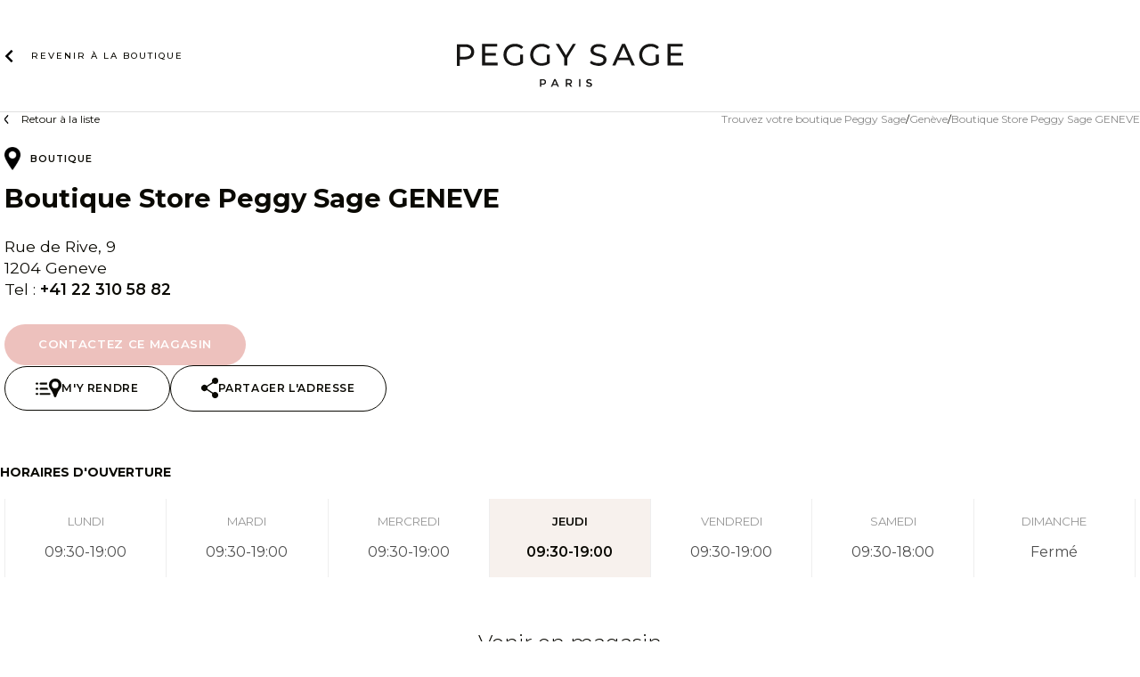

--- FILE ---
content_type: text/html; charset=UTF-8
request_url: https://boutique.peggysage.com/boutiques/boutique-store-peggy-sage-geneve/
body_size: 14849
content:
<!doctype html>
<html lang="fr-FR">
<head>
	<meta charset="UTF-8">
	<meta name="viewport" content="width=device-width, initial-scale=1">
	<link rel="profile" href="https://gmpg.org/xfn/11">

	<meta name='robots' content='index, follow, max-image-preview:large, max-snippet:-1, max-video-preview:-1' />
	<style>img:is([sizes="auto" i], [sizes^="auto," i]) { contain-intrinsic-size: 3000px 1500px }</style>
	<link rel="alternate" hreflang="en" href="https://shop.peggysage.com/boutiques/boutique-store-peggy-sage-geneve/" />
<link rel="alternate" hreflang="fr" href="https://boutique.peggysage.com/boutiques/boutique-store-peggy-sage-geneve/" />
<link rel="alternate" hreflang="de" href="https://geschafte.peggysage.com/boutiques/boutique-store-peggy-sage-geneve/" />
<link rel="alternate" hreflang="x-default" href="https://boutique.peggysage.com/boutiques/boutique-store-peggy-sage-geneve/" />

	<!-- This site is optimized with the Yoast SEO plugin v26.4 - https://yoast.com/wordpress/plugins/seo/ -->
	<title>Boutique Store Peggy Sage GENEVE - Store Locator Peggy Sage</title>
	<link rel="canonical" href="https://boutique.peggysage.com/boutiques/boutique-store-peggy-sage-geneve/" />
	<meta property="og:locale" content="fr_FR" />
	<meta property="og:type" content="article" />
	<meta property="og:title" content="Boutique Store Peggy Sage GENEVE - Store Locator Peggy Sage" />
	<meta property="og:description" content="Peggy Sage met toute son expertise professionnelle depuis 1925 à votre service et vous invite dans son boutique store de Geneve. Dans votre Boutique Store Peggy Sage GENEVE, nos conseillères de vente Peggy Sage à Geneve vous accueillent dans un univers de beauté et vous accompagnent pas à pas pour vous faire découvrir les dernières [&hellip;]" />
	<meta property="og:url" content="https://boutique.peggysage.com/boutiques/boutique-store-peggy-sage-geneve/" />
	<meta property="og:site_name" content="Store Locator Peggy Sage" />
	<meta property="article:modified_time" content="2025-12-01T10:49:42+00:00" />
	<meta property="og:image" content="https://boutique.peggysage.com/app/uploads/2022/01/image-partage.jpg" />
	<meta property="og:image:width" content="1200" />
	<meta property="og:image:height" content="630" />
	<meta property="og:image:type" content="image/jpeg" />
	<meta name="twitter:card" content="summary_large_image" />
	<script type="application/ld+json" class="yoast-schema-graph">{"@context":"https://schema.org","@graph":[{"@type":"WebPage","@id":"https://boutique.peggysage.com/boutiques/boutique-store-peggy-sage-geneve/","url":"https://boutique.peggysage.com/boutiques/boutique-store-peggy-sage-geneve/","name":"Boutique Store Peggy Sage GENEVE - Store Locator Peggy Sage","isPartOf":{"@id":"https://boutique.peggysage.com/#website"},"datePublished":"2021-12-29T15:59:02+00:00","dateModified":"2025-12-01T10:49:42+00:00","breadcrumb":{"@id":"https://boutique.peggysage.com/boutiques/boutique-store-peggy-sage-geneve/#breadcrumb"},"inLanguage":"fr-FR","potentialAction":[{"@type":"ReadAction","target":["https://boutique.peggysage.com/boutiques/boutique-store-peggy-sage-geneve/"]}]},{"@type":"BreadcrumbList","@id":"https://boutique.peggysage.com/boutiques/boutique-store-peggy-sage-geneve/#breadcrumb","itemListElement":[{"@type":"ListItem","position":1,"name":"Home","item":"https://boutique.peggysage.com/"},{"@type":"ListItem","position":2,"name":"Boutique Store Peggy Sage GENEVE"}]},{"@type":"WebSite","@id":"https://boutique.peggysage.com/#website","url":"https://boutique.peggysage.com/","name":"Store Locator Peggy Sage","description":"","potentialAction":[{"@type":"SearchAction","target":{"@type":"EntryPoint","urlTemplate":"https://boutique.peggysage.com/?s={search_term_string}"},"query-input":{"@type":"PropertyValueSpecification","valueRequired":true,"valueName":"search_term_string"}}],"inLanguage":"fr-FR"}]}</script>
	<!-- / Yoast SEO plugin. -->


<link rel='dns-prefetch' href='//maps.googleapis.com' />
<link rel="alternate" type="application/rss+xml" title="Store Locator Peggy Sage &raquo; Flux" href="https://boutique.peggysage.com/feed/" />
<link rel='stylesheet' id='wp-block-library-css' href='https://boutique.peggysage.com/wp/wp-includes/css/dist/block-library/style.min.css?ver=6.8.3' media='all' />
<style id='classic-theme-styles-inline-css'>
/*! This file is auto-generated */
.wp-block-button__link{color:#fff;background-color:#32373c;border-radius:9999px;box-shadow:none;text-decoration:none;padding:calc(.667em + 2px) calc(1.333em + 2px);font-size:1.125em}.wp-block-file__button{background:#32373c;color:#fff;text-decoration:none}
</style>
<style id='global-styles-inline-css'>
:root{--wp--preset--aspect-ratio--square: 1;--wp--preset--aspect-ratio--4-3: 4/3;--wp--preset--aspect-ratio--3-4: 3/4;--wp--preset--aspect-ratio--3-2: 3/2;--wp--preset--aspect-ratio--2-3: 2/3;--wp--preset--aspect-ratio--16-9: 16/9;--wp--preset--aspect-ratio--9-16: 9/16;--wp--preset--color--black: #000000;--wp--preset--color--cyan-bluish-gray: #abb8c3;--wp--preset--color--white: #ffffff;--wp--preset--color--pale-pink: #f78da7;--wp--preset--color--vivid-red: #cf2e2e;--wp--preset--color--luminous-vivid-orange: #ff6900;--wp--preset--color--luminous-vivid-amber: #fcb900;--wp--preset--color--light-green-cyan: #7bdcb5;--wp--preset--color--vivid-green-cyan: #00d084;--wp--preset--color--pale-cyan-blue: #8ed1fc;--wp--preset--color--vivid-cyan-blue: #0693e3;--wp--preset--color--vivid-purple: #9b51e0;--wp--preset--gradient--vivid-cyan-blue-to-vivid-purple: linear-gradient(135deg,rgba(6,147,227,1) 0%,rgb(155,81,224) 100%);--wp--preset--gradient--light-green-cyan-to-vivid-green-cyan: linear-gradient(135deg,rgb(122,220,180) 0%,rgb(0,208,130) 100%);--wp--preset--gradient--luminous-vivid-amber-to-luminous-vivid-orange: linear-gradient(135deg,rgba(252,185,0,1) 0%,rgba(255,105,0,1) 100%);--wp--preset--gradient--luminous-vivid-orange-to-vivid-red: linear-gradient(135deg,rgba(255,105,0,1) 0%,rgb(207,46,46) 100%);--wp--preset--gradient--very-light-gray-to-cyan-bluish-gray: linear-gradient(135deg,rgb(238,238,238) 0%,rgb(169,184,195) 100%);--wp--preset--gradient--cool-to-warm-spectrum: linear-gradient(135deg,rgb(74,234,220) 0%,rgb(151,120,209) 20%,rgb(207,42,186) 40%,rgb(238,44,130) 60%,rgb(251,105,98) 80%,rgb(254,248,76) 100%);--wp--preset--gradient--blush-light-purple: linear-gradient(135deg,rgb(255,206,236) 0%,rgb(152,150,240) 100%);--wp--preset--gradient--blush-bordeaux: linear-gradient(135deg,rgb(254,205,165) 0%,rgb(254,45,45) 50%,rgb(107,0,62) 100%);--wp--preset--gradient--luminous-dusk: linear-gradient(135deg,rgb(255,203,112) 0%,rgb(199,81,192) 50%,rgb(65,88,208) 100%);--wp--preset--gradient--pale-ocean: linear-gradient(135deg,rgb(255,245,203) 0%,rgb(182,227,212) 50%,rgb(51,167,181) 100%);--wp--preset--gradient--electric-grass: linear-gradient(135deg,rgb(202,248,128) 0%,rgb(113,206,126) 100%);--wp--preset--gradient--midnight: linear-gradient(135deg,rgb(2,3,129) 0%,rgb(40,116,252) 100%);--wp--preset--font-size--small: 13px;--wp--preset--font-size--medium: 20px;--wp--preset--font-size--large: 36px;--wp--preset--font-size--x-large: 42px;--wp--preset--spacing--20: 0.44rem;--wp--preset--spacing--30: 0.67rem;--wp--preset--spacing--40: 1rem;--wp--preset--spacing--50: 1.5rem;--wp--preset--spacing--60: 2.25rem;--wp--preset--spacing--70: 3.38rem;--wp--preset--spacing--80: 5.06rem;--wp--preset--shadow--natural: 6px 6px 9px rgba(0, 0, 0, 0.2);--wp--preset--shadow--deep: 12px 12px 50px rgba(0, 0, 0, 0.4);--wp--preset--shadow--sharp: 6px 6px 0px rgba(0, 0, 0, 0.2);--wp--preset--shadow--outlined: 6px 6px 0px -3px rgba(255, 255, 255, 1), 6px 6px rgba(0, 0, 0, 1);--wp--preset--shadow--crisp: 6px 6px 0px rgba(0, 0, 0, 1);}:where(.is-layout-flex){gap: 0.5em;}:where(.is-layout-grid){gap: 0.5em;}body .is-layout-flex{display: flex;}.is-layout-flex{flex-wrap: wrap;align-items: center;}.is-layout-flex > :is(*, div){margin: 0;}body .is-layout-grid{display: grid;}.is-layout-grid > :is(*, div){margin: 0;}:where(.wp-block-columns.is-layout-flex){gap: 2em;}:where(.wp-block-columns.is-layout-grid){gap: 2em;}:where(.wp-block-post-template.is-layout-flex){gap: 1.25em;}:where(.wp-block-post-template.is-layout-grid){gap: 1.25em;}.has-black-color{color: var(--wp--preset--color--black) !important;}.has-cyan-bluish-gray-color{color: var(--wp--preset--color--cyan-bluish-gray) !important;}.has-white-color{color: var(--wp--preset--color--white) !important;}.has-pale-pink-color{color: var(--wp--preset--color--pale-pink) !important;}.has-vivid-red-color{color: var(--wp--preset--color--vivid-red) !important;}.has-luminous-vivid-orange-color{color: var(--wp--preset--color--luminous-vivid-orange) !important;}.has-luminous-vivid-amber-color{color: var(--wp--preset--color--luminous-vivid-amber) !important;}.has-light-green-cyan-color{color: var(--wp--preset--color--light-green-cyan) !important;}.has-vivid-green-cyan-color{color: var(--wp--preset--color--vivid-green-cyan) !important;}.has-pale-cyan-blue-color{color: var(--wp--preset--color--pale-cyan-blue) !important;}.has-vivid-cyan-blue-color{color: var(--wp--preset--color--vivid-cyan-blue) !important;}.has-vivid-purple-color{color: var(--wp--preset--color--vivid-purple) !important;}.has-black-background-color{background-color: var(--wp--preset--color--black) !important;}.has-cyan-bluish-gray-background-color{background-color: var(--wp--preset--color--cyan-bluish-gray) !important;}.has-white-background-color{background-color: var(--wp--preset--color--white) !important;}.has-pale-pink-background-color{background-color: var(--wp--preset--color--pale-pink) !important;}.has-vivid-red-background-color{background-color: var(--wp--preset--color--vivid-red) !important;}.has-luminous-vivid-orange-background-color{background-color: var(--wp--preset--color--luminous-vivid-orange) !important;}.has-luminous-vivid-amber-background-color{background-color: var(--wp--preset--color--luminous-vivid-amber) !important;}.has-light-green-cyan-background-color{background-color: var(--wp--preset--color--light-green-cyan) !important;}.has-vivid-green-cyan-background-color{background-color: var(--wp--preset--color--vivid-green-cyan) !important;}.has-pale-cyan-blue-background-color{background-color: var(--wp--preset--color--pale-cyan-blue) !important;}.has-vivid-cyan-blue-background-color{background-color: var(--wp--preset--color--vivid-cyan-blue) !important;}.has-vivid-purple-background-color{background-color: var(--wp--preset--color--vivid-purple) !important;}.has-black-border-color{border-color: var(--wp--preset--color--black) !important;}.has-cyan-bluish-gray-border-color{border-color: var(--wp--preset--color--cyan-bluish-gray) !important;}.has-white-border-color{border-color: var(--wp--preset--color--white) !important;}.has-pale-pink-border-color{border-color: var(--wp--preset--color--pale-pink) !important;}.has-vivid-red-border-color{border-color: var(--wp--preset--color--vivid-red) !important;}.has-luminous-vivid-orange-border-color{border-color: var(--wp--preset--color--luminous-vivid-orange) !important;}.has-luminous-vivid-amber-border-color{border-color: var(--wp--preset--color--luminous-vivid-amber) !important;}.has-light-green-cyan-border-color{border-color: var(--wp--preset--color--light-green-cyan) !important;}.has-vivid-green-cyan-border-color{border-color: var(--wp--preset--color--vivid-green-cyan) !important;}.has-pale-cyan-blue-border-color{border-color: var(--wp--preset--color--pale-cyan-blue) !important;}.has-vivid-cyan-blue-border-color{border-color: var(--wp--preset--color--vivid-cyan-blue) !important;}.has-vivid-purple-border-color{border-color: var(--wp--preset--color--vivid-purple) !important;}.has-vivid-cyan-blue-to-vivid-purple-gradient-background{background: var(--wp--preset--gradient--vivid-cyan-blue-to-vivid-purple) !important;}.has-light-green-cyan-to-vivid-green-cyan-gradient-background{background: var(--wp--preset--gradient--light-green-cyan-to-vivid-green-cyan) !important;}.has-luminous-vivid-amber-to-luminous-vivid-orange-gradient-background{background: var(--wp--preset--gradient--luminous-vivid-amber-to-luminous-vivid-orange) !important;}.has-luminous-vivid-orange-to-vivid-red-gradient-background{background: var(--wp--preset--gradient--luminous-vivid-orange-to-vivid-red) !important;}.has-very-light-gray-to-cyan-bluish-gray-gradient-background{background: var(--wp--preset--gradient--very-light-gray-to-cyan-bluish-gray) !important;}.has-cool-to-warm-spectrum-gradient-background{background: var(--wp--preset--gradient--cool-to-warm-spectrum) !important;}.has-blush-light-purple-gradient-background{background: var(--wp--preset--gradient--blush-light-purple) !important;}.has-blush-bordeaux-gradient-background{background: var(--wp--preset--gradient--blush-bordeaux) !important;}.has-luminous-dusk-gradient-background{background: var(--wp--preset--gradient--luminous-dusk) !important;}.has-pale-ocean-gradient-background{background: var(--wp--preset--gradient--pale-ocean) !important;}.has-electric-grass-gradient-background{background: var(--wp--preset--gradient--electric-grass) !important;}.has-midnight-gradient-background{background: var(--wp--preset--gradient--midnight) !important;}.has-small-font-size{font-size: var(--wp--preset--font-size--small) !important;}.has-medium-font-size{font-size: var(--wp--preset--font-size--medium) !important;}.has-large-font-size{font-size: var(--wp--preset--font-size--large) !important;}.has-x-large-font-size{font-size: var(--wp--preset--font-size--x-large) !important;}
:where(.wp-block-post-template.is-layout-flex){gap: 1.25em;}:where(.wp-block-post-template.is-layout-grid){gap: 1.25em;}
:where(.wp-block-columns.is-layout-flex){gap: 2em;}:where(.wp-block-columns.is-layout-grid){gap: 2em;}
:root :where(.wp-block-pullquote){font-size: 1.5em;line-height: 1.6;}
</style>
<link rel='stylesheet' id='contact-form-7-css' href='https://boutique.peggysage.com/app/plugins/contact-form-7/includes/css/styles.css?ver=6.1.3' media='all' />
<link rel='stylesheet' id='wpcf7-redirect-script-frontend-css' href='https://boutique.peggysage.com/app/plugins/wpcf7-redirect/build/assets/frontend-script.css?ver=2c532d7e2be36f6af233' media='all' />
<link rel='stylesheet' id='ps-storeloc-style-css' href='https://boutique.peggysage.com/app/themes/ps-storeloc/style.css?ver=1.0.0' media='all' />
<link rel='stylesheet' id='ps-storeloc-css' href='https://boutique.peggysage.com/app/themes/ps-storeloc/assets/css/styles.css?ver=6.8.3' media='all' />
<link rel='stylesheet' id='heateor_sss_frontend_css-css' href='https://boutique.peggysage.com/app/plugins/sassy-social-share/public/css/sassy-social-share-public.css?ver=3.3.79' media='all' />
<style id='heateor_sss_frontend_css-inline-css'>
.heateor_sss_button_instagram span.heateor_sss_svg,a.heateor_sss_instagram span.heateor_sss_svg{background:radial-gradient(circle at 30% 107%,#fdf497 0,#fdf497 5%,#fd5949 45%,#d6249f 60%,#285aeb 90%)}div.heateor_sss_horizontal_sharing a.heateor_sss_button_instagram span{background:#000000!important;}div.heateor_sss_standard_follow_icons_container a.heateor_sss_button_instagram span{background:#000000}div.heateor_sss_horizontal_sharing a.heateor_sss_button_instagram span:hover{background:#CF2E1D!important;}div.heateor_sss_standard_follow_icons_container a.heateor_sss_button_instagram span:hover{background:#CF2E1D}div.heateor_sss_vertical_sharing  a.heateor_sss_button_instagram span{background:#000000!important;}div.heateor_sss_floating_follow_icons_container a.heateor_sss_button_instagram span{background:#000000}div.heateor_sss_vertical_sharing a.heateor_sss_button_instagram span:hover{background:#CF2E1D!important;}div.heateor_sss_floating_follow_icons_container a.heateor_sss_button_instagram span:hover{background:#CF2E1D}.heateor_sss_horizontal_sharing .heateor_sss_svg,.heateor_sss_standard_follow_icons_container .heateor_sss_svg{background-color:#000000!important;background:#000000!important;color:#fff;border-width:0px;border-style:solid;border-color:transparent}.heateor_sss_horizontal_sharing .heateorSssTCBackground{color:#666}.heateor_sss_horizontal_sharing span.heateor_sss_svg:hover,.heateor_sss_standard_follow_icons_container span.heateor_sss_svg:hover{background-color:#CF2E1D!important;background:#CF2E1D!importantborder-color:transparent;}.heateor_sss_vertical_sharing span.heateor_sss_svg,.heateor_sss_floating_follow_icons_container span.heateor_sss_svg{background-color:#000000!important;background:#000000!important;color:#fff;border-width:0px;border-style:solid;border-color:transparent;}.heateor_sss_vertical_sharing .heateorSssTCBackground{color:#666;}.heateor_sss_vertical_sharing span.heateor_sss_svg:hover,.heateor_sss_floating_follow_icons_container span.heateor_sss_svg:hover{background-color:#CF2E1D!important;background:#CF2E1D!important;border-color:transparent;}
</style>
<script id="wpml-cookie-js-extra">
var wpml_cookies = {"wp-wpml_current_language":{"value":"fr","expires":1,"path":"\/"}};
var wpml_cookies = {"wp-wpml_current_language":{"value":"fr","expires":1,"path":"\/"}};
</script>
<script src="https://boutique.peggysage.com/app/plugins/wpml-multilingual-cms/res/js/cookies/language-cookie.js?ver=473900" id="wpml-cookie-js" defer data-wp-strategy="defer"></script>
<script src="https://boutique.peggysage.com/wp/wp-includes/js/jquery/jquery.min.js?ver=3.7.1" id="jquery-core-js"></script>
<script src="https://boutique.peggysage.com/wp/wp-includes/js/jquery/jquery-migrate.min.js?ver=3.4.1" id="jquery-migrate-js"></script>
<script id="wpml-xdomain-data-js-extra">
var wpml_xdomain_data = {"css_selector":"wpml-ls-item","ajax_url":"https:\/\/boutique.peggysage.com\/wp\/wp-admin\/admin-ajax.php","current_lang":"fr","_nonce":"101e237e23"};
</script>
<script src="https://boutique.peggysage.com/app/plugins/wpml-multilingual-cms/res/js/xdomain-data.js?ver=473900" id="wpml-xdomain-data-js" defer data-wp-strategy="defer"></script>
<link rel="https://api.w.org/" href="https://boutique.peggysage.com/wp-json/" /><link rel="EditURI" type="application/rsd+xml" title="RSD" href="https://boutique.peggysage.com/wp/xmlrpc.php?rsd" />
<meta name="generator" content="WordPress 6.8.3" />
<link rel='shortlink' href='https://boutique.peggysage.com/?p=146' />
<link rel="alternate" title="oEmbed (JSON)" type="application/json+oembed" href="https://boutique.peggysage.com/wp-json/oembed/1.0/embed?url=https%3A%2F%2Fboutique.peggysage.com%2Fboutiques%2Fboutique-store-peggy-sage-geneve%2F" />
<link rel="alternate" title="oEmbed (XML)" type="text/xml+oembed" href="https://boutique.peggysage.com/wp-json/oembed/1.0/embed?url=https%3A%2F%2Fboutique.peggysage.com%2Fboutiques%2Fboutique-store-peggy-sage-geneve%2F&#038;format=xml" />
<meta name="generator" content="WPML ver:4.7.3 stt:1,4,3;" />
<link rel="icon" href="https://boutique.peggysage.com/app/uploads/2023/09/favicon.png" sizes="32x32" />
<link rel="icon" href="https://boutique.peggysage.com/app/uploads/2023/09/favicon.png" sizes="192x192" />
<link rel="apple-touch-icon" href="https://boutique.peggysage.com/app/uploads/2023/09/favicon.png" />
<meta name="msapplication-TileImage" content="https://boutique.peggysage.com/app/uploads/2023/09/favicon.png" />
		<style id="wp-custom-css">
			.category .page-title:before {
	display:none;
}

.category .entry-date {
	display:none;
}

.single-post .entry-date{
	display:none;
}

.single-post .top-single{
	display:none;
}

.post__thumbnail {
	display:none;
}

.category .post__thumbnail {
	text-align:center;
}

.category #primary .page-header {
	/*display:none;*/
	flex: 0 0 100%;
}

.category #primary{
	display: flex;
  flex-wrap: wrap;
  justify-content: flex-start;
    margin: 25px 10%;
}

.category article{
	margin: 0 5px;
	width:100%;
}
		</style>
		</head>

<body class="wp-singular store-template-default single single-store postid-146 wp-theme-ps-storeloc">
<div id="page" class="site">
	<a class="skip-link screen-reader-text" href="#primary">Skip to content</a>

	<header id="masthead" class="site-header">

        <div id="embedHeader" class="embedHf embedHf-Header hidden-print" data-lf-header>
            <section class="Header-Wrapper">
                <header class="Header Header_isCheckout" style="--header-logo-height: 49px; --header-logo-width: 260px;">
                    <div class="Header-Content">

                        <a class="Header-LogoWrapper Header-LogoWrapper_isVisible"
                           rel="home"
                           href="https://boutique.peggysage.com/"
                        >
                            <div class="Image Logo">
                                <img
                                    src="https://boutique.peggysage.com/app/themes/ps-storeloc/assets/images/logo-peggy-sage.svg"
                                    alt="Peggy Sage"
                                    title="Peggy Sage"
                                    loading="lazy"
                                    class="Image-Image desktop-only"
                                    data-img="logo"
                                />
                                <img
                                    src="https://boutique.peggysage.com/app/themes/ps-storeloc/assets/images/logo-peggy-sage-mobile.svg"
                                    alt="Peggy Sage"
                                    title="Peggy Sage"
                                    loading="lazy"
                                    class="Image-Image mobile-only"
                                    data-img="logo"
                                />
                            </div>
                        </a>

                        <nav class="Header-Nav">
                            <a class="Header-Button Header-Button_type_back Header-Button_isVisible" href="" data-link="logo">
                                <svg width="16" height="16" viewBox="0 0 16 16" fill="none" xmlns="http://www.w3.org/2000/svg" class="ChevronIcon ChevronIcon_direction_left">
                                    <path d="M5.8535 13.707L11.5605 7.99997L5.8535 2.29297L4.4395 3.70697L8.7325 7.99997L4.4395 12.293L5.8535 13.707Z"></path>
                                </svg>
                                <span><span>Revenir à la </span>boutique</span>
                            </a>
                        </nav>

                        <div class="Header-Checkout"></div>

                    </div>

                                    </header>
            </section>
        </div>

			</header><!-- #masthead -->

    <main id="primary" class="site-main">
        <div class="wrap d-flex top-single">
            <a href="https://boutique.peggysage.com/localisation/switzerland/genf/geneve/" class="back-link">Retour à la liste</a>                            <div class="breadcrumbs" typeof="BreadcrumbList" vocab="https://schema.org/">
                    <!-- Breadcrumb NavXT 7.4.1 -->
<span property="itemListElement" typeof="ListItem"><a property="item" typeof="WebPage" title="Go to Trouvez votre boutique Peggy Sage." href="https://boutique.peggysage.com" class="home" ><span property="name">Trouvez votre boutique Peggy Sage</span></a><meta property="position" content="1"></span><span class="breadcrumb-separator"></span><span property="itemListElement" typeof="ListItem"><a property="item" typeof="WebPage" title="Go to the Genève Localisation archives." href="https://boutique.peggysage.com/localisation/switzerland/genf/" class="taxonomy store_localisation" ><span property="name">Genève</span></a><meta property="position" content="2"></span><span class="breadcrumb-separator"></span><span property="itemListElement" typeof="ListItem"><span property="name" class="post post-store current-item">Boutique Store Peggy Sage GENEVE</span><meta property="url" content="https://boutique.peggysage.com/boutiques/boutique-store-peggy-sage-geneve/"><meta property="position" content="3"></span>                </div>
                    </div>
        
<article id="post-146" class="full wrap post-146 store type-store status-publish hentry store_localisation-geneve store_localisation-switzerland store_localisation-genf">
    <header class="entry-header top-page d-flex ">

        <div class="entry-header__content">

            	<div class="store__type d-flex">
        <div class="store__type__icon">
                            <img src="https://boutique.peggysage.com/app/uploads/2023/09/distributeurs.png" class="attachment-full size-full" alt="" loading="lazy"/>
                    </div>
        <div class="store__type__terms">
            <ul>
                                    <li>
                        <div class="term store_type">
                                                        <span class="term__name">Boutique</span>
                        </div>
                    </li>
                            </ul>
        </div>
	</div>

            <h1 class="entry-title">Boutique Store Peggy Sage GENEVE</h1>
            <div class="store__infos">
	<address>Rue de Rive, 9<br />1204 Geneve</address>
			<p class="phone">
			<span class="label">Tel :</span>
            <span class="value">
                <a href="tel:+41223105882">
                    +41 22 310 58 82                </a>
            </span>
		</p>
	</div>

            <div class="store__actions">

                                    <div class="store__actions__primary">
                        <a href="#" data-micromodal-trigger="contact-store" class="button btn-arrow contact-link">
                            <span>Contactez ce magasin</span>
                        </a>
                    </div>
                
                                <div class="store__actions__secondary">
                    <a href="https://www.google.fr/maps/dir//Boutique+Store+Peggy+Sage+GENEVE,Rue+de+Rive%2C+9,Rue+de+Rive%2C+9,1204+Geneve/@46.202286,6.151179,17z/" class="map-link anchor-link button btn-bordered" target="_blank">
                        <svg id="pin_burger" xmlns="http://www.w3.org/2000/svg" width="29.24" height="20.97">
    <path d="M82.868 84.673h7.2a8.787 8.787 0 0 1 .369-2.216h-7.569a1.108 1.108 0 1 0 0 2.216Z" transform="translate(-77.266 -77.925)"/>
    <path d="M1.939 82.457h-.831a1.108 1.108 0 0 0 0 2.216h.831a1.108 1.108 0 0 0 0-2.216" transform="translate(0 -77.925)"/>
    <path d="M82.868 189.953h8.926a8.491 8.491 0 0 1-1.17-2.216h-7.756a1.108 1.108 0 0 0 0 2.216Z" transform="translate(-77.266 -177.419)"/>
    <path d="M1.939 187.736h-.831a1.108 1.108 0 0 0 0 2.216h.831a1.108 1.108 0 0 0 0-2.216" transform="translate(0 -177.418)"/>
    <path d="M92.933 293.017H82.869a1.108 1.108 0 0 0 0 2.216h10.064a1.108 1.108 0 1 0 0-2.216Z" transform="translate(-77.267 -276.913)"/>
    <path d="M1.939 293.017h-.831a1.108 1.108 0 0 0 0 2.216h.831a1.108 1.108 0 0 0 0-2.216" transform="translate(0 -276.913)"/>
    <path d="M279.419.008a7.185 7.185 0 0 0-6.771 6.925 7.025 7.025 0 0 0 1.57 4.647 22.243 22.243 0 0 1 3.478 6.248c.277.769.554 1.539.8 2.216a1.345 1.345 0 0 0 2.555 0c.246-.708.492-1.447.8-2.216a21.728 21.728 0 0 1 3.416-6.186A7.111 7.111 0 0 0 279.419.008Zm.369 10.834a3.724 3.724 0 1 1 3.724-3.724 3.717 3.717 0 0 1-3.724 3.724" transform="translate(-257.659 -.001)"/>
</svg>
                        <span>M'y rendre</span>
                    </a>

                    <a href="#" class="share-link button btn-bordered">
                        <svg data-name="share" xmlns="http://www.w3.org/2000/svg" width="18.79" height="22.97">
    <path d="M15.311 0a3.466 3.466 0 0 0-3.1 5.046l-6.154 4.11a3.48 3.48 0 1 0 0 4.654l6.155 4.1a3.442 3.442 0 0 0-.381 1.577 3.508 3.508 0 1 0 1.269-2.675L6.775 12.6a3.459 3.459 0 0 0 .185-1.12 3.4 3.4 0 0 0-.185-1.12l6.307-4.219a3.45 3.45 0 0 0 2.229.816 3.48 3.48 0 0 0 0-6.96Z" fill="#fff"/>
</svg>
                        <span>Partager l'adresse</span>
                    </a>
                </div>
            </div>

            <div id="share-address" class="modal micromodal-slide" aria-hidden="true">
                <div class="modal__overlay" tabindex="-1" data-micromodal-close>
                    <div class="modal__container" role="dialog" aria-modal="true"
                         aria-labelledby="share-address-title">
                        <header class="modal__header">
                            <h3 class="modal__title">Partager l'adresse</h3>

                            <button class="modal__close" aria-label="Close modal"
                                    data-micromodal-close></button>
                        </header>
                        <main class="modal__content" id="share-address-content">

                            <div class="heateor_sss_sharing_container heateor_sss_horizontal_sharing" data-heateor-ss-offset="0" data-heateor-sss-href='https://www.google.fr/maps/dir//Boutique+Store+Peggy+Sage+GENEVE,Rue+de+Rive%2C+9,Rue+de+Rive%2C+9,1204+Geneve/@46.202286,6.151179,17z/'><div class="heateor_sss_sharing_ul"><a aria-label="Facebook" class="heateor_sss_facebook" href="https://www.facebook.com/sharer/sharer.php?u=https%3A%2F%2Fwww.google.fr%2Fmaps%2Fdir%2F%2FBoutique%2BStore%2BPeggy%2BSage%2BGENEVE%2CRue%2Bde%2BRive%252C%2B9%2CRue%2Bde%2BRive%252C%2B9%2C1204%2BGeneve%2F%4046.202286%2C6.151179%2C17z%2F" title="Facebook" rel="nofollow noopener" target="_blank" style="font-size:32px!important;box-shadow:none;display:inline-block;vertical-align:middle"><span class="heateor_sss_svg" style="background-color:#0765FE;width:35px;height:35px;display:inline-block;opacity:1;float:left;font-size:32px;box-shadow:none;display:inline-block;font-size:16px;padding:0 4px;vertical-align:middle;background-repeat:repeat;overflow:hidden;padding:0;cursor:pointer;box-sizing:content-box"><svg style="display:block;" focusable="false" aria-hidden="true" xmlns="http://www.w3.org/2000/svg" width="100%" height="100%" viewBox="0 0 32 32"><path fill="#fff" d="M28 16c0-6.627-5.373-12-12-12S4 9.373 4 16c0 5.628 3.875 10.35 9.101 11.647v-7.98h-2.474V16H13.1v-1.58c0-4.085 1.849-5.978 5.859-5.978.76 0 2.072.15 2.608.298v3.325c-.283-.03-.775-.045-1.386-.045-1.967 0-2.728.745-2.728 2.683V16h3.92l-.673 3.667h-3.247v8.245C23.395 27.195 28 22.135 28 16Z"></path></svg></span></a><a aria-label="Twitter" class="heateor_sss_button_twitter" href="https://twitter.com/intent/tweet?text=Boutique%20Store%20Peggy%20Sage%20GENEVE&url=https%3A%2F%2Fwww.google.fr%2Fmaps%2Fdir%2F%2FBoutique%2BStore%2BPeggy%2BSage%2BGENEVE%2CRue%2Bde%2BRive%252C%2B9%2CRue%2Bde%2BRive%252C%2B9%2C1204%2BGeneve%2F%4046.202286%2C6.151179%2C17z%2F" title="Twitter" rel="nofollow noopener" target="_blank" style="font-size:32px!important;box-shadow:none;display:inline-block;vertical-align:middle"><span class="heateor_sss_svg heateor_sss_s__default heateor_sss_s_twitter" style="background-color:#55acee;width:35px;height:35px;display:inline-block;opacity:1;float:left;font-size:32px;box-shadow:none;display:inline-block;font-size:16px;padding:0 4px;vertical-align:middle;background-repeat:repeat;overflow:hidden;padding:0;cursor:pointer;box-sizing:content-box"><svg style="display:block;" focusable="false" aria-hidden="true" xmlns="http://www.w3.org/2000/svg" width="100%" height="100%" viewBox="-4 -4 39 39"><path d="M28 8.557a9.913 9.913 0 0 1-2.828.775 4.93 4.93 0 0 0 2.166-2.725 9.738 9.738 0 0 1-3.13 1.194 4.92 4.92 0 0 0-3.593-1.55 4.924 4.924 0 0 0-4.794 6.049c-4.09-.21-7.72-2.17-10.15-5.15a4.942 4.942 0 0 0-.665 2.477c0 1.71.87 3.214 2.19 4.1a4.968 4.968 0 0 1-2.23-.616v.06c0 2.39 1.7 4.38 3.952 4.83-.414.115-.85.174-1.297.174-.318 0-.626-.03-.928-.086a4.935 4.935 0 0 0 4.6 3.42 9.893 9.893 0 0 1-6.114 2.107c-.398 0-.79-.023-1.175-.068a13.953 13.953 0 0 0 7.55 2.213c9.056 0 14.01-7.507 14.01-14.013 0-.213-.005-.426-.015-.637.96-.695 1.795-1.56 2.455-2.55z" fill="#fff"></path></svg></span></a><a aria-label="Pinterest" class="heateor_sss_button_pinterest" href="https://www.google.fr/maps/dir//Boutique+Store+Peggy+Sage+GENEVE,Rue+de+Rive%2C+9,Rue+de+Rive%2C+9,1204+Geneve/@46.202286,6.151179,17z/" onclick="event.preventDefault();javascript:void( (function() {var e=document.createElement('script' );e.setAttribute('type','text/javascript' );e.setAttribute('charset','UTF-8' );e.setAttribute('src','//assets.pinterest.com/js/pinmarklet.js?r='+Math.random()*99999999);document.body.appendChild(e)})());" title="Pinterest" rel="noopener" style="font-size:32px!important;box-shadow:none;display:inline-block;vertical-align:middle"><span class="heateor_sss_svg heateor_sss_s__default heateor_sss_s_pinterest" style="background-color:#cc2329;width:35px;height:35px;display:inline-block;opacity:1;float:left;font-size:32px;box-shadow:none;display:inline-block;font-size:16px;padding:0 4px;vertical-align:middle;background-repeat:repeat;overflow:hidden;padding:0;cursor:pointer;box-sizing:content-box"><svg style="display:block;" focusable="false" aria-hidden="true" xmlns="http://www.w3.org/2000/svg" width="100%" height="100%" viewBox="-2 -2 35 35"><path fill="#fff" d="M16.539 4.5c-6.277 0-9.442 4.5-9.442 8.253 0 2.272.86 4.293 2.705 5.046.303.125.574.005.662-.33.061-.231.205-.816.27-1.06.088-.331.053-.447-.191-.736-.532-.627-.873-1.439-.873-2.591 0-3.338 2.498-6.327 6.505-6.327 3.548 0 5.497 2.168 5.497 5.062 0 3.81-1.686 7.025-4.188 7.025-1.382 0-2.416-1.142-2.085-2.545.397-1.674 1.166-3.48 1.166-4.689 0-1.081-.581-1.983-1.782-1.983-1.413 0-2.548 1.462-2.548 3.419 0 1.247.421 2.091.421 2.091l-1.699 7.199c-.505 2.137-.076 4.755-.039 5.019.021.158.223.196.314.077.13-.17 1.813-2.247 2.384-4.324.162-.587.929-3.631.929-3.631.46.876 1.801 1.646 3.227 1.646 4.247 0 7.128-3.871 7.128-9.053.003-3.918-3.317-7.568-8.361-7.568z"/></svg></span></a><a aria-label="Instagram" class="heateor_sss_button_instagram" href="https://www.instagram.com/" title="Instagram" rel="nofollow noopener" target="_blank" style="font-size:32px!important;box-shadow:none;display:inline-block;vertical-align:middle"><span class="heateor_sss_svg" style="background-color:#53beee;width:35px;height:35px;display:inline-block;opacity:1;float:left;font-size:32px;box-shadow:none;display:inline-block;font-size:16px;padding:0 4px;vertical-align:middle;background-repeat:repeat;overflow:hidden;padding:0;cursor:pointer;box-sizing:content-box"><svg style="display:block;" version="1.1" viewBox="-10 -10 148 148" width="100%" height="100%" xml:space="preserve" xmlns="http://www.w3.org/2000/svg" xmlns:xlink="http://www.w3.org/1999/xlink"><g><g><path d="M86,112H42c-14.336,0-26-11.663-26-26V42c0-14.337,11.664-26,26-26h44c14.337,0,26,11.663,26,26v44 C112,100.337,100.337,112,86,112z M42,24c-9.925,0-18,8.074-18,18v44c0,9.925,8.075,18,18,18h44c9.926,0,18-8.075,18-18V42 c0-9.926-8.074-18-18-18H42z" fill="#fff"></path></g><g><path d="M64,88c-13.234,0-24-10.767-24-24c0-13.234,10.766-24,24-24s24,10.766,24,24C88,77.233,77.234,88,64,88z M64,48c-8.822,0-16,7.178-16,16s7.178,16,16,16c8.822,0,16-7.178,16-16S72.822,48,64,48z" fill="#fff"></path></g><g><circle cx="89.5" cy="38.5" fill="#fff" r="5.5"></circle></g></g></svg></span></a></div><div class="heateorSssClear"></div></div>
                        </main>
                    </div>
                </div>
            </div>

        </div>

            </header><!-- .entry-header -->


                    <section class="store__hours d-flex">
                                                        
            <div class="store__hours__usual">
                <h2 class="store__hours__title section__title">Horaires d'ouverture</h2>

                                <ul class="d-flex">
                                                                    <li>
                            <span class="day">Lundi</span>
                            <span
                                class="horaire">09:30-19:00</span>
                        </li>
                                                                    <li>
                            <span class="day">Mardi</span>
                            <span
                                class="horaire">09:30-19:00</span>
                        </li>
                                                                    <li>
                            <span class="day">Mercredi</span>
                            <span
                                class="horaire">09:30-19:00</span>
                        </li>
                                                                    <li class="current">
                            <span class="day">Jeudi</span>
                            <span
                                class="horaire">09:30-19:00</span>
                        </li>
                                                                    <li>
                            <span class="day">Vendredi</span>
                            <span
                                class="horaire">09:30-19:00</span>
                        </li>
                                                                    <li>
                            <span class="day">Samedi</span>
                            <span
                                class="horaire">09:30-18:00</span>
                        </li>
                                                                    <li>
                            <span class="day">Dimanche</span>
                            <span
                                class="horaire">Fermé</span>
                        </li>
                                    </ul>
            </div>
        </section>
    
            <section class="store__map" id="map">
            <h2 class="section__title section__title-underline title-center">Venir en magasin</h2>

            <div class="section__content">
                <div class="acf-map" data-zoom="16">
                    <div class="marker"
                         data-lat="46.202286"
                         data-lng="6.151179">
                    </div>
                </div>
            </div>
        </section>
    

    

    
    <section class="entry-content std">
        <p>Peggy Sage met toute son expertise professionnelle depuis 1925 à votre service et vous invite dans son boutique store de Geneve.</p>
<p>Dans votre Boutique Store Peggy Sage GENEVE, nos conseillères de vente Peggy Sage à Geneve vous accueillent dans un univers de beauté et vous accompagnent pas à pas pour vous faire découvrir les dernières nouveautés et bénéficier de nos astuces de pro. Nos expertes composeront avec vous et sur mesure votre ordonnance beauté.</p>
<p>Que vous soyez professionnelle de l’esthétique à Geneve ou particulière, bénéficiez d’un service unique adapté à vos attentes pour une beauté toujours sublimée dans votre Boutique Store Peggy Sage GENEVE.</p>
    </section><!-- .entry-content -->

    <footer id="contact-store" class="entry-footer modal micromodal-slide" aria-hidden="true">
        <div class="modal__overlay" tabindex="-1" data-micromodal-close>
            <div class="modal__container" role="dialog" aria-modal="true"
                 aria-labelledby="contact-store-title">

                <header class="modal__header">
                    <button class="modal__close" aria-label="Close modal"
                            data-micromodal-close></button>
                </header>
                <main class="modal__content" id="contact-store-content">
                                            <div class="block block-contact-store">
    <div class="block__main">

        <div class="block__header">
            <h2 class="block__title">Contactez notre boutique</h2>
        </div>

        <div class="block__content">
                            <div class="block__description std">
                    <p>Nous vous invitons à remplir le formulaire ci-dessous. La boutique Boutique Store Peggy Sage GENEVE s&rsquo;engage à vous répondre rapidement et efficacement.</p>
                </div>
            
            
<div class="wpcf7 no-js" id="wpcf7-f181-p146-o1" lang="fr-FR" dir="ltr" data-wpcf7-id="181">
<div class="screen-reader-response"><p role="status" aria-live="polite" aria-atomic="true"></p> <ul></ul></div>
<form action="/boutiques/boutique-store-peggy-sage-geneve/#wpcf7-f181-p146-o1" method="post" class="wpcf7-form init wpcf7-acceptance-as-validation" aria-label="Contact form" novalidate="novalidate" data-status="init">
<fieldset class="hidden-fields-container"><input type="hidden" name="_wpcf7" value="181" /><input type="hidden" name="_wpcf7_version" value="6.1.3" /><input type="hidden" name="_wpcf7_locale" value="fr_FR" /><input type="hidden" name="_wpcf7_unit_tag" value="wpcf7-f181-p146-o1" /><input type="hidden" name="_wpcf7_container_post" value="146" /><input type="hidden" name="_wpcf7_posted_data_hash" value="" /><input type="hidden" name="_wpcf7dtx_version" value="5.0.3" />
</fieldset>
<div class="d-flex cf7-row">
<div class="form-item form-type-text form-item--firstname">
	<label for="firstname">Prénom *</label>
	<span class="wpcf7-form-control-wrap" data-name="firstname"><input size="40" maxlength="400" class="wpcf7-form-control wpcf7-text wpcf7-validates-as-required" id="firstname" aria-required="true" aria-invalid="false" value="" type="text" name="firstname" /></span>
</div>
<div class="form-item form-type-text form-item--lastname">
	<label for="lastname">Nom *</label>
	<span class="wpcf7-form-control-wrap" data-name="lastname"><input size="40" maxlength="400" class="wpcf7-form-control wpcf7-text wpcf7-validates-as-required" id="lastname" aria-required="true" aria-invalid="false" value="" type="text" name="lastname" /></span>
</div>
</div>
<div class="d-flex cf7-row">
<div class="form-item form-type-text form-item--email">
	<label for="email">Adresse email *</label>
	<span class="wpcf7-form-control-wrap" data-name="email"><input size="40" maxlength="400" class="wpcf7-form-control wpcf7-email wpcf7-validates-as-required wpcf7-text wpcf7-validates-as-email" id="email" aria-required="true" aria-invalid="false" value="" type="email" name="email" /></span>
</div>
<div class="form-item form-type-text form-item--phone">
	<label for="phone">Téléphone</label>
	<span class="wpcf7-form-control-wrap" data-name="phone"><input size="40" maxlength="400" class="wpcf7-form-control wpcf7-tel wpcf7-text wpcf7-validates-as-tel" id="phone" aria-invalid="false" value="" type="tel" name="phone" /></span>
</div>
</div>
<div class="d-flex cf7-row">
<div class="form-item form-type-text form-item--city">
	<label for="city">Ville</label>
	<span class="wpcf7-form-control-wrap" data-name="city"><input size="40" maxlength="400" class="wpcf7-form-control wpcf7-text" id="city" aria-invalid="false" value="" type="text" name="city" /></span>
</div>
<div class="form-item form-type-text form-item--zipcode">
	<label for="zipcode">Code postal</label>
	<span class="wpcf7-form-control-wrap" data-name="zipcode"><input size="40" maxlength="400" class="wpcf7-form-control wpcf7-text" id="zipcode" aria-invalid="false" value="" type="text" name="zipcode" /></span>
</div>
</div>
<div class="form-item form-type-textarea form-item--message">
	<label for="message">Message *</label>
	<span class="wpcf7-form-control-wrap" data-name="message"><textarea cols="40" rows="10" maxlength="2000" class="wpcf7-form-control wpcf7-textarea wpcf7-validates-as-required" id="message" aria-required="true" aria-invalid="false" name="message"></textarea></span>
</div>
<div class="form-checkboxes">
<p class="conditions">* champs obligatoires</p>
<div class="d-flex">
<div class="form-item form-type-checkbox form-item--rgpd">
	<span class="wpcf7-form-control-wrap" data-name="rgpd"><span class="wpcf7-form-control wpcf7-acceptance"><span class="wpcf7-list-item"><label><input type="checkbox" name="rgpd" value="1" aria-invalid="false" /><span class="wpcf7-list-item-label">Je consens au traitement de mes données, conformément à la <a href="/politique-de-confidentialite/" target="_blank">politique de confidentialité et de protection des données</a> *</span></label></span></span></span>
</div>
</div>
<div class="d-flex">
<div class="form-item form-type-checkbox form-item--optin-ps">
	<span class="wpcf7-form-control-wrap" data-name="optin_ps"><span class="wpcf7-form-control wpcf7-checkbox" id="optin_ps"><span class="wpcf7-list-item first last"><label><input type="checkbox" name="optin_ps[]" value="J&#039;accepte de recevoir des offres commerciales par voie électronique (mail, SMS) de la part de PEGGY SAGE." /><span class="wpcf7-list-item-label">J&#039;accepte de recevoir des offres commerciales par voie électronique (mail, SMS) de la part de PEGGY SAGE.</span></label></span></span></span>
</div>
</div>
<div class="d-flex">
<div class="form-item form-type-checkbox form-item--optin-partners">
	<span class="wpcf7-form-control-wrap" data-name="optin_partners"><span class="wpcf7-form-control wpcf7-checkbox" id="optin_partners"><span class="wpcf7-list-item first last"><label><input type="checkbox" name="optin_partners[]" value="J&#039;accepte de recevoir des offres commerciales par voie électronique (mail, SMS) de partenaires de PEGGY SAGE." /><span class="wpcf7-list-item-label">J&#039;accepte de recevoir des offres commerciales par voie électronique (mail, SMS) de partenaires de PEGGY SAGE.</span></label></span></span></span>
</div>
</div>
</div>
<div class="form-item form-type-submit">
	<span class="wpcf7-form-control-wrap post_id" data-name="post_id"><input type="hidden" name="post_id" class="wpcf7-form-control wpcf7-hidden wpcf7dtx wpcf7dtx-hidden" aria-invalid="false" value="146"></span>
	<span class="wpcf7-form-control-wrap post_title" data-name="post_title"><input type="hidden" name="post_title" class="wpcf7-form-control wpcf7-hidden wpcf7dtx wpcf7dtx-hidden" aria-invalid="false" value="Boutique Store Peggy Sage GENEVE"></span>
	<span class="wpcf7-form-control-wrap post_permalink" data-name="post_permalink"><input type="hidden" name="post_permalink" class="wpcf7-form-control wpcf7-hidden wpcf7dtx wpcf7dtx-hidden" aria-invalid="false" value="https://boutique.peggysage.com/boutiques/boutique-store-peggy-sage-geneve/"></span>
	<button id="submit" class="button btn-arrow" type="submit">Envoyer</button>
</div><div class="wpcf7-response-output" aria-hidden="true"></div>
</form>
</div>

                            <div class="block__legal_notice std">
                    <p>Les informations précédées d’un astérisque (*) sont obligatoires pour pouvoir utiliser les services du présent site. Les informations recueillies à partir de ce formulaire font l’objet d’un traitement informatique destiné à la société PEGGY SAGE immatriculée au Registre du Commerce et des Sociétés d’ANNECY sous le numéro 400 597 654 000, pour les finalités suivantes : création et gestion du compte client, gestion des commandes, gestion des services comme l’envoi de newsletter ou encore l’organisation de jeux concours, de loteries ou de toute opération promotionnelle, élaboration de statistiques commerciales, gestion des demandes de droit d’accès, de rectification et d’opposition, gestion des impayés et du contentieux, gestion des avis sur des produits, services ou contenus. Les données personnelles collectées sont exclusivement destinées à PEGGY SAGE et aux sous-traitants sollicités par cette dernière pour la bonne réalisation des prestations et notamment pour la gestion des transactions financières et l’expédition des commandes. Conformément à la loi « informatique et libertés » du 6 janvier 1978 modifiée, vous disposez d’un droit d’accès et de rectification aux informations qui vous concernent. Vous pouvez exercer vos droits en nous contactant à l’adresse email suivante : donneespersonnelles@peggysage.com et en nous indiquant vos nom, prénom, adresse e-mail et adresse postale. Vous pouvez également, pour des motifs légitimes, vous opposer au traitement des données vous concernant. Pour en savoir plus, consultez notre <a href="https://boutique.peggysage.com/politique-de-confidentialite/">politique de traitement des données personnelles</a>.</p>
                </div>
                    </div>

                <div class="block__footer" style="display: none;">
            <p class="success d-flex">
                <svg xmlns="http://www.w3.org/2000/svg" width="34.03" height="24.53">
    <path d="M31.6.002a2.332 2.332 0 0 0-1.6.711c-5.79 5.8-11.988 12.451-17.773 18.319l-8.26-6.799A2.334 2.334 0 1 0 .7 15.566a2.291 2.291 0 0 0 .314.258l9.916 8.166a2.333 2.333 0 0 0 3.135-.146c6.269-6.283 13.075-13.645 19.249-19.832A2.333 2.333 0 0 0 31.6.002Z" fill="#64d84f"/>
</svg>
                <span>Merci pour votre demande, nous y répondrons dans les meilleurs délais</span></p>
            <a href="#" class="button btn-arrow contact-close-link" data-micromodal-close>
                Revenir au site            </a>
        </div>

    </div>
</div>


                                    </main>
            </div>
        </div>
    </footer><!-- .entry-footer -->
</article><!-- #post-146 -->
<script>
    var linkAddress = "https:\/\/www.google.fr\/maps\/dir\/\/Boutique+Store+Peggy+Sage+GENEVE,Rue+de+Rive%2C+9,Rue+de+Rive%2C+9,1204+Geneve\/@46.202286,6.151179,17z\/";
</script>

    </main><!-- #main -->


<aside id="secondary" class="widget-area">
	<section id="custom_html-5" class="widget_text widget widget_custom_html"><h2 class="widget-title">&#8211;</h2><div class="textwidget custom-html-widget"><script>    if(document.location.href.indexOf('category/pro/') > -1) { 
        document.location.href = 'https://www.peggysage.com/fr-FR/evenements-boutiques-pro';
    }	 if(document.location.href.indexOf('category/public/') > -1) { 
        document.location.href = 'https://www.peggysage.com/fr-FR/evenements-boutiques-pub';
    }
</script></div></section></aside><!-- #secondary -->

	<footer id="colophon" class="site-footer">
        <div id="embedFooter" class="Footer embedHf embedHf-Footer hidden-print" data-lf-footer>
            <div class="Footer-Reinsurance">
                <div class="CmsBlock-Wrapper" data-block="footer_reinsurance"></div>
            </div>

            <div class="Footer-Content">
                <div class="ContentWrapper Footer-Columns">
                    <div class="Footer-Column Footer-Column_newsletter Footer-Newsletter Footer-Column_isEmbed">
                        <h3 class="Footer-ColumnTitle">Rejoignez notre communauté</h3>
                        <div class="Footer-ColumnContent">
                            <div class="Footer-SocLinks">
                                <div class="CmsBlock-Wrapper" data-block="soc_links"></div>
                            </div>
                        </div>
                    </div>
                    <div class="Footer-Column Footer-Column_help">
                        <h3 class="Footer-ColumnTitle">Aide et commandes</h3>
                        <div class="Footer-ColumnContent">
                            <div class="CmsBlock-Wrapper" data-block="footer_help"></div>
                        </div>
                    </div>
                    <div class="Footer-Column Footer-Column_services">
                        <h3 class="Footer-ColumnTitle">Les services Peggy Sage</h3>
                        <div class="Footer-ColumnContent">
                            <div class="CmsBlock-Wrapper" data-block="footer_services"></div>
                        </div>
                    </div>
                    <div class="Footer-Column Footer-Column_about">
                        <h3 class="Footer-ColumnTitle">À propos de Peggy Sage</h3>
                        <div class="Footer-ColumnContent">
                            <div class="CmsBlock-Wrapper" data-block="footer_about_us"></div>
                        </div>
                    </div>
                </div>
            </div>

            <div class="Footer-Blocks">
                <div class="ContentWrapper Footer-BlocksContent">
                    <div class="CustomerService">
                        <h3 class="CustomerService-Title" data-label="customer-service"></h3>
                        <div class="CustomerService-Content">
                            <a class="Button Button_CustomerService" href="" data-link="phone" style="display:none;"></a>
                            <a class="Button Button_isHollow Button_Contact" href="" data-link="contact" style="display:none;"></a>
                        </div>
                    </div>

                    <div class="PaymentMethods">
                        <h3 class="PaymentMethods-Title">Modes de paiement</h3>
                        <div class="PaymentMethods-Content">
                            <div class="CmsBlock-Wrapper" data-block="payment_methods"></div>
                        </div>
                    </div>

                    <div class="Footer-StoreSwitcher">
                        &nbsp;
                    </div>
                </div>
            </div>

            <div class="Footer-Bottom">
                <div class="ContentWrapper Footer-BottomContent">
                    <div class="Footer-ByGrdnrs">
                        <a aria-label="Agence Gardeners" href="https://www.agencegardeners.com" class="Footer-ByGrdnrsLink">
                            <span class="by-grdnrs">By Gardeners</span>
                        </a>
                    </div>
                </div>
            </div>

                        <script type="text/javascript">
                jQuery(document).ready(function() {
                    jQuery.ajax({
                        url: "https://www.peggysage.com/fr-FR/peggysagebackend/index/headerfooter",
                        dataType: "jsonp",
                        jsonp : "callback",
                        jsonpCallback: "displayHF",
                        success: function(data) {},
                        error: function(error) {}
                    });
                });

                function displayHF(data) {
                    const {
                        blocks,
                        data: {
                            customer_service: customerServiceTitle = '',
                            phone: customerServicePhone = ''
                        } = {},
                        links: {
                            contact: {
                                label: contactLabel = '',
                                url: contactUrl = ''
                            } = {},
                            site_url: {
                                0: siteUrl = '',
                                label: siteName = ''
                            }
                        } = {},
                        logo: {
                            label: siteLogoAlt = '',
                            url: siteLogoUrl = ''
                        } = {}
                    } = data;

                    Object.entries(blocks).map(([blockId, html]) => {
                        const container = document.querySelector(`[data-block="${blockId}"]`);
                        if (container) {
                            container.innerHTML = html;
                        }
                    });

                    // Customer service
                    if (customerServiceTitle) {
                        // Title
                        document.querySelector('[data-label="customer-service"]').innerText = customerServiceTitle;

                        // Phone
                        if (customerServicePhone) {
                            const phoneElement = document.querySelector('[data-link="phone"]');
                            phoneElement.innerText = customerServicePhone;
                            phoneElement.setAttribute('href', `tel:${customerServicePhone.replaceAll(' ', '')}`);
                            phoneElement.style.display = null;
                        }

                        // Contact
                        if (contactUrl) {
                            const contactElement = document.querySelector('[data-link="contact"]');
                            contactElement.innerText = contactLabel;
                            contactElement.setAttribute('href', contactUrl);
                            contactElement.style.display = null;
                        }
                    }

                    if (siteLogoUrl) {
                        const siteLogoLinkElement = document.querySelector('[data-link="logo"]');
                        siteLogoLinkElement.setAttribute('href', siteUrl);

                        // const siteLogoElement = document.querySelector('[data-img="logo"]');
                        // siteLogoElement.setAttribute('src', siteLogoUrl);
                        // siteLogoElement.setAttribute('alt', siteLogoAlt);
                        // siteLogoElement.setAttribute('title', siteLogoAlt);
                    }

                    // FOOTER COLUMN TOGGLES

                    document.querySelectorAll('.Footer-ColumnTitle').forEach((element) => {
                        element.addEventListener('click', (e) => {
                            e.target.closest('.Footer-Column').classList.toggle('expanded');
                        });
                    });

                    // MOVE BLOCKS ON MOBILE

                    function resizeHandler() {
                        if ('matchMedia' in window) {
                            const byGrdnrsElt = document.querySelector('.Footer-ByGrdnrs');
                            const colNewsletterElt = document.querySelector('.Footer-Column_newsletter');
                            const footerBlocksElt = document.querySelector('.Footer-Blocks');
                            const customerServiceElt = document.querySelector('.CustomerService');

                            if (window.matchMedia("(max-width: 810px)").matches) {
                                document.querySelector('.Footer-Content').append(byGrdnrsElt);
                                document.querySelector('.Footer-Content').before(footerBlocksElt);
                                document.querySelector('.Footer-Reinsurance').after(colNewsletterElt);
                                document.querySelector('.Footer-BlocksContent').append(customerServiceElt);
                            } else {
                                document.querySelector('.Footer-BottomContent').append(byGrdnrsElt);
                                document.querySelector('.Footer-Content').after(footerBlocksElt);
                                document.querySelector('.Footer-Columns').prepend(colNewsletterElt);
                                document.querySelector('.Footer-BlocksContent').prepend(customerServiceElt);
                            }
                        }
                    }
                    window.addEventListener('resize', resizeHandler, false);
                    resizeHandler();
                }
            </script>
        </div>

	</footer><!-- #colophon -->
</div><!-- #page -->

<script type="speculationrules">
{"prefetch":[{"source":"document","where":{"and":[{"href_matches":"\/*"},{"not":{"href_matches":["\/wp\/wp-*.php","\/wp\/wp-admin\/*","\/app\/uploads\/*","\/app\/*","\/app\/plugins\/*","\/app\/themes\/ps-storeloc\/*","\/*\\?(.+)"]}},{"not":{"selector_matches":"a[rel~=\"nofollow\"]"}},{"not":{"selector_matches":".no-prefetch, .no-prefetch a"}}]},"eagerness":"conservative"}]}
</script>
<script src="https://boutique.peggysage.com/wp/wp-includes/js/dist/hooks.min.js?ver=4d63a3d491d11ffd8ac6" id="wp-hooks-js"></script>
<script src="https://boutique.peggysage.com/wp/wp-includes/js/dist/i18n.min.js?ver=5e580eb46a90c2b997e6" id="wp-i18n-js"></script>
<script id="wp-i18n-js-after">
wp.i18n.setLocaleData( { 'text direction\u0004ltr': [ 'ltr' ] } );
</script>
<script src="https://boutique.peggysage.com/app/plugins/contact-form-7/includes/swv/js/index.js?ver=6.1.3" id="swv-js"></script>
<script id="contact-form-7-js-before">
var wpcf7 = {
    "api": {
        "root": "https:\/\/boutique.peggysage.com\/wp-json\/",
        "namespace": "contact-form-7\/v1"
    },
    "cached": 1
};
</script>
<script src="https://boutique.peggysage.com/app/plugins/contact-form-7/includes/js/index.js?ver=6.1.3" id="contact-form-7-js"></script>
<script id="wpcf7-redirect-script-js-extra">
var wpcf7r = {"ajax_url":"https:\/\/boutique.peggysage.com\/wp\/wp-admin\/admin-ajax.php"};
</script>
<script src="https://boutique.peggysage.com/app/plugins/wpcf7-redirect/build/assets/frontend-script.js?ver=2c532d7e2be36f6af233" id="wpcf7-redirect-script-js"></script>
<script id="ps-storeloc-js-js-extra">
var ps_store_locator = {"is_front_page":"","url":"https:\/\/boutique.peggysage.com\/","markers":{"default":["https:\/\/boutique.peggysage.com\/app\/uploads\/2023\/09\/distributeurs.png",27,40,false],"store":["https:\/\/boutique.peggysage.com\/app\/uploads\/2023\/09\/boutique_store.png",27,40,false],"training":["https:\/\/boutique.peggysage.com\/app\/uploads\/2023\/09\/centre_formation-1.png",27,40,false],"distributor":["https:\/\/boutique.peggysage.com\/app\/uploads\/2023\/09\/distributeurs.png",27,40,false]}};
</script>
<script src="https://boutique.peggysage.com/app/themes/ps-storeloc/assets/js/init.js?ver=1.0.0" id="ps-storeloc-js-js"></script>
<script src="https://maps.googleapis.com/maps/api/js?key=AIzaSyBlikuGjT9OHCNefbDc3Oc81WUhme23O58&amp;libraries=places%2Cmarker&amp;language=fr&amp;ver=6.8.3" id="google_map_external-js"></script>
<script src="https://boutique.peggysage.com/app/themes/ps-storeloc/assets/js/ps_store_locator.js?ver=1.0.0" id="ps-storeloc-main-js-js"></script>
<script id="heateor_sss_sharing_js-js-before">
function heateorSssLoadEvent(e) {var t=window.onload;if (typeof window.onload!="function") {window.onload=e}else{window.onload=function() {t();e()}}};	var heateorSssSharingAjaxUrl = 'https://boutique.peggysage.com/wp/wp-admin/admin-ajax.php', heateorSssCloseIconPath = 'https://boutique.peggysage.com/app/plugins/sassy-social-share/public/../images/close.png', heateorSssPluginIconPath = 'https://boutique.peggysage.com/app/plugins/sassy-social-share/public/../images/logo.png', heateorSssHorizontalSharingCountEnable = 0, heateorSssVerticalSharingCountEnable = 0, heateorSssSharingOffset = -10; var heateorSssMobileStickySharingEnabled = 0;var heateorSssCopyLinkMessage = "Link copied.";var heateorSssUrlCountFetched = [], heateorSssSharesText = 'Shares', heateorSssShareText = 'Share';function heateorSssPopup(e) {window.open(e,"popUpWindow","height=400,width=600,left=400,top=100,resizable,scrollbars,toolbar=0,personalbar=0,menubar=no,location=no,directories=no,status")}
</script>
<script src="https://boutique.peggysage.com/app/plugins/sassy-social-share/public/js/sassy-social-share-public.js?ver=3.3.79" id="heateor_sss_sharing_js-js"></script>

</body>
</html>

<!--
Performance optimized by W3 Total Cache. Learn more: https://www.boldgrid.com/w3-total-cache/

Object Caching 86/207 objects using Redis
Page Caching using Redis 

Served from: boutique.peggysage.com @ 2026-01-15 01:37:00 by W3 Total Cache
-->

--- FILE ---
content_type: image/svg+xml
request_url: https://boutique.peggysage.com/app/themes/ps-storeloc/assets/images/by-gardeners.svg
body_size: 1744
content:
<svg id="Groupe_428" data-name="Groupe 428" xmlns="http://www.w3.org/2000/svg" width="80.583" height="14.252" viewBox="0 0 80.583 14.252">
  <path id="Tracé_47" data-name="Tracé 47" d="M131.264,24.107c0-1.168,1.245-2.292,2.619-3.1.425-.252.774-.473,1.058-.663l.015.032a5.224,5.224,0,0,0-1.416,3.147,2.085,2.085,0,0,0,1.3,2.068v.031a4.6,4.6,0,0,1-1.615.364,1.859,1.859,0,0,1-1.963-1.883m-.308-3.278-.031-.031.892-2.541a20.094,20.094,0,0,1,2.882-.285V18a16.657,16.657,0,0,0-3.744,2.825m4.959-2.919c1.563,0,2.083.852,2.083,1.847v4.229c0,.836.031,1.468.836,1.894v.031h-3.046V19.3c0-.505-.046-1.167-.378-1.341v-.031c.174-.015.3-.015.505-.015" transform="translate(-108.654 -14.863)"/>
  <path id="Tracé_48" data-name="Tracé 48" d="M183.193,26.418c.8-.427.835-1.058.835-1.894v-4.04c0-.836-.03-1.467-.835-1.894v-.031h3.076v5.964c0,.837.032,1.468.836,1.894v.03h-3.912Zm6.563-7.636L188.614,20.7a3.424,3.424,0,0,0-1.556-2.11v-.031a17.905,17.905,0,0,1,2.7.223" transform="translate(-152.03 -15.402)"/>
  <path id="Tracé_49" data-name="Tracé 49" d="M399.29,26.418c.8-.427.835-1.058.835-1.894v-4.04c0-.836-.03-1.467-.835-1.894v-.031h3.076v5.964c0,.837.032,1.468.836,1.894v.03H399.29Zm6.563-7.636L404.711,20.7a3.424,3.424,0,0,0-1.556-2.11v-.031a17.905,17.905,0,0,1,2.7.223" transform="translate(-331.368 -15.402)"/>
  <path id="Tracé_50" data-name="Tracé 50" d="M222.728,7.143a5.222,5.222,0,0,0,1.352,3.872v.031c-2.1-.141-3.567-1.278-3.567-3.708a3.981,3.981,0,0,1,3.567-4.181v.031c-.922.649-1.352,2.5-1.352,3.956m2.3-5.217c0-.836-.033-1.468-.836-1.894V0h3.077V9.122c0,.837.03,1.468.836,1.894v.031h-3.077Z" transform="translate(-183.002)"/>
  <path id="Tracé_51" data-name="Tracé 51" d="M273.228,23.193l.032.017a3.572,3.572,0,0,1-3.14,2.761c-1.626,0-3.441-1.279-3.441-4.072a3.85,3.85,0,0,1,2.952-4.024v.032a4.157,4.157,0,0,0-.947,3.077c0,2.352,1.341,3.219,2.446,3.219a3.228,3.228,0,0,0,2.1-1.01M271.319,21a6.182,6.182,0,0,0-.741-3.156v-.032c1.5.127,2.7,1.389,2.809,3.409a14.913,14.913,0,0,1-3.851.532V21.7a2.939,2.939,0,0,0,1.783-.7" transform="translate(-221.315 -14.782)"/>
  <path id="Tracé_52" data-name="Tracé 52" d="M364.218,23.193l.032.017a3.572,3.572,0,0,1-3.14,2.761c-1.626,0-3.442-1.279-3.442-4.072a3.85,3.85,0,0,1,2.952-4.024v.032a4.158,4.158,0,0,0-.947,3.077c0,2.352,1.341,3.219,2.446,3.219a3.228,3.228,0,0,0,2.1-1.01M362.309,21a6.182,6.182,0,0,0-.741-3.156v-.032c1.5.127,2.7,1.389,2.809,3.409a14.915,14.915,0,0,1-3.851.532V21.7a2.941,2.941,0,0,0,1.783-.7" transform="translate(-296.827 -14.782)"/>
  <path id="Tracé_53" data-name="Tracé 53" d="M306.11,25.954c.8-.426.835-1.057.835-1.894v-4.04c0-.836-.031-1.468-.835-1.894V18.1h3.076v5.965c0,.836.047,1.515.7,1.894v.031H306.11ZM311.869,18a1.236,1.236,0,0,1,1.421,1.309v4.751c0,.836.031,1.468.835,1.894v.031h-3.786v-.031c.631-.379.71-1.057.71-1.894V19.453c0-.726-.331-1.058-.916-1.01v-.032a4.662,4.662,0,0,1,1.736-.41" transform="translate(-254.038 -14.939)"/>
  <path id="Tracé_54" data-name="Tracé 54" d="M442.432,24.506c0-.9-1.105-1.263-2.525-1.753-1.879-.646-2.368-1.372-2.368-2.493a2.436,2.436,0,0,1,2.288-2.415v.031a1.575,1.575,0,0,0-1.01,1.341c0,.789.947,1.1,2.241,1.547,1.594.537,2.635,1.2,2.635,2.731a2.433,2.433,0,0,1-2.319,2.477v-.032a1.48,1.48,0,0,0,1.058-1.435m-4.672,1.056-.164-2.61h.015a5.73,5.73,0,0,0,2.816,3v.032a17.234,17.234,0,0,1-2.668-.427m5.414-7.306.106,2.145h-.032a4.685,4.685,0,0,0-2.472-2.555v-.032a12.332,12.332,0,0,1,2.4.442" transform="translate(-363.11 -14.784)"/>
  <path id="Tracé_55" data-name="Tracé 55" d="M85.134,27.832H85.2a7.067,7.067,0,0,1-4.422,1.857c-1.243,0-1.808-.468-1.808-1.146a1.752,1.752,0,0,1,.726-1.259h.065c0,.758,1.13,1.049,2.163,1.049a11.5,11.5,0,0,0,3.212-.5m-5.826-6.375a3.042,3.042,0,0,1,2.631-2.791V18.7a5.5,5.5,0,0,0-.355,2.212,5.29,5.29,0,0,0,.92,3.211v.032c-1.452,0-3.2-.823-3.2-2.7m7.456,4.213a2.615,2.615,0,0,1-.792,1.372h-.031c.08-.21,0-.339-.743-.339h-4.18c-.84,0-1.647-.162-1.647-.856,0-.6.662-1.146,1.582-1.5l.032.016a.376.376,0,0,0-.1.241c0,.259.355.308.838.308h3.632c.79,0,1.4.129,1.4.758m-2.922-3.922a5.1,5.1,0,0,0-.935-3.115V18.6h3.572v.032a2.19,2.19,0,0,1-1.081.96,2.113,2.113,0,0,1,.687,1.591,3.021,3.021,0,0,1-2.614,2.856v-.031a4.971,4.971,0,0,0,.371-2.261" transform="translate(-65.535 -15.437)"/>
  <g id="Groupe_41" data-name="Groupe 41" transform="translate(0 5.541)">
    <path id="Tracé_56" data-name="Tracé 56" d="M3,35.7a1.457,1.457,0,0,1-.117,1.971,1.853,1.853,0,0,1-1.3.41H0V32.571H1.58a1.739,1.739,0,0,1,1.22.371,1.418,1.418,0,0,1,.106,1.85,1.329,1.329,0,0,1-.731.422A1.39,1.39,0,0,1,3,35.7ZM.156,35.136h1.47a1.531,1.531,0,0,0,1.052-.324,1.139,1.139,0,0,0,.364-.9,1.105,1.105,0,0,0-.36-.868,1.62,1.62,0,0,0-1.1-.321H.156Zm2.593,2.432a1.3,1.3,0,0,0-.012-1.92,1.786,1.786,0,0,0-1.173-.356H.156V37.92H1.58A1.764,1.764,0,0,0,2.749,37.568Z" transform="translate(0 -32.571)"/>
    <path id="Tracé_57" data-name="Tracé 57" d="M27.949,32.571l-1.7,3.2v2.307h-.156V35.77l-1.72-3.2h.188l1.6,3.027,1.6-3.027Z" transform="translate(-20.222 -32.571)"/>
  </g>
</svg>
